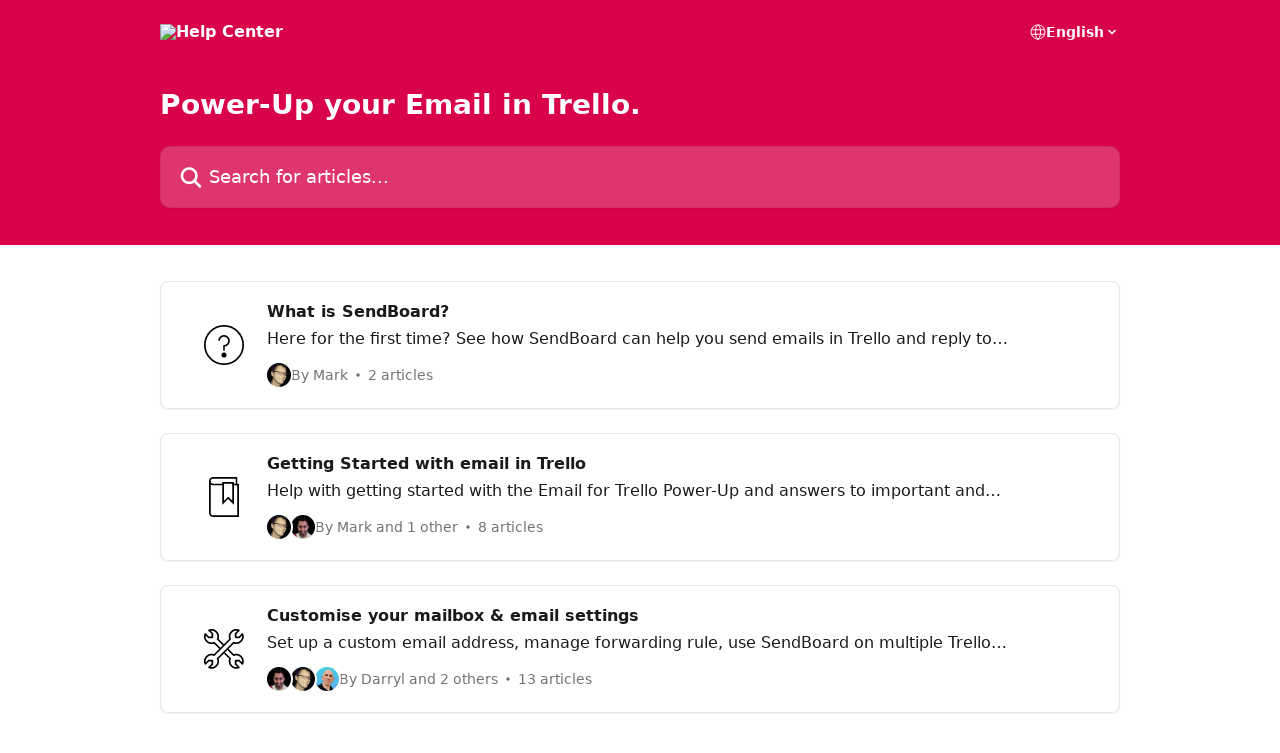

--- FILE ---
content_type: image/svg+xml
request_url: https://intercom.help/sendboard/assets/svg/icon:comms-mail/000000
body_size: -725
content:
<svg xmlns="http://www.w3.org/2000/svg" viewBox="0 0 48 48" style="stroke: #000000;">
  <g stroke-width="2" fill="none" fill-rule="evenodd" stroke-linejoin="round">
    <path d="M47 3L1 22l18 7L47 3z"/>
    <path d="M47 3l-8 37-20-11L47 3zM19 29v16l7-12"/>
  </g>
</svg>

--- FILE ---
content_type: image/svg+xml
request_url: https://intercom.help/sendboard/assets/svg/icon:tools-setting2/000000
body_size: -442
content:
<svg xmlns="http://www.w3.org/2000/svg" viewBox="0 0 48 48" style="stroke: #000000;">
  <g stroke-width="2" fill="none" fill-rule="evenodd" stroke-linejoin="round">
    <path d="M16.36 35.586L35.585 16.36a7.995 7.995 0 0 0 8.777-1.708c2.373-2.373 2.938-5.716 1.705-8.628L42.242 10H38V5.46l3.83-3.827C38.915.4 35.422.967 33.05 3.34a8.002 8.002 0 0 0-1.71 8.777L12.118 31.344A7.995 7.995 0 0 0 1.633 41.83L5.46 38H10v4.242L6.024 46.07a7.88 7.88 0 0 0 8.703-1.707c2.374-2.373 2.865-5.865 1.632-8.777z"/>
    <path d="M23.85 19.608l-7.49-7.49a7.998 7.998 0 0 0-1.707-8.778C12.28.967 8.938.4 6.023 1.632L10 5.462v4.54H5.46L1.633 6.024a7.882 7.882 0 0 0 1.707 8.703c2.373 2.375 5.866 2.902 8.778 1.67l7.492 7.474m4.24 4.22l7.494 7.498a7.995 7.995 0 0 0 1.707 8.777 8.002 8.002 0 0 0 8.78 1.705L38 42.243V38h4.243l3.828 3.83a8 8 0 0 0-1.703-8.78 8 8 0 0 0-8.778-1.706l-7.49-7.492"/>
  </g>
</svg>

--- FILE ---
content_type: image/svg+xml
request_url: https://intercom.help/sendboard/assets/svg/icon:info-exclamation/000000
body_size: -659
content:
<svg xmlns="http://www.w3.org/2000/svg" viewBox="0 0 48 48" style="stroke: #000000;">
  <g stroke-width="2" fill="none" fill-rule="evenodd">
    <path d="M45.997 23.613c.21 12.15-9.847 22.172-21.997 22.383-12.148.212-21.786-9.468-21.996-21.617C1.792 12.23 11.85 2.203 24 1.992c12.15-.21 21.786 9.47 21.997 21.617zM24 26.993v-14"/>
    <path d="M24 31.993h-.035a2 2 0 0 0 .035 4h.035a2 2 0 0 0-.034-4" fill="#000000"/>
  </g>
</svg>